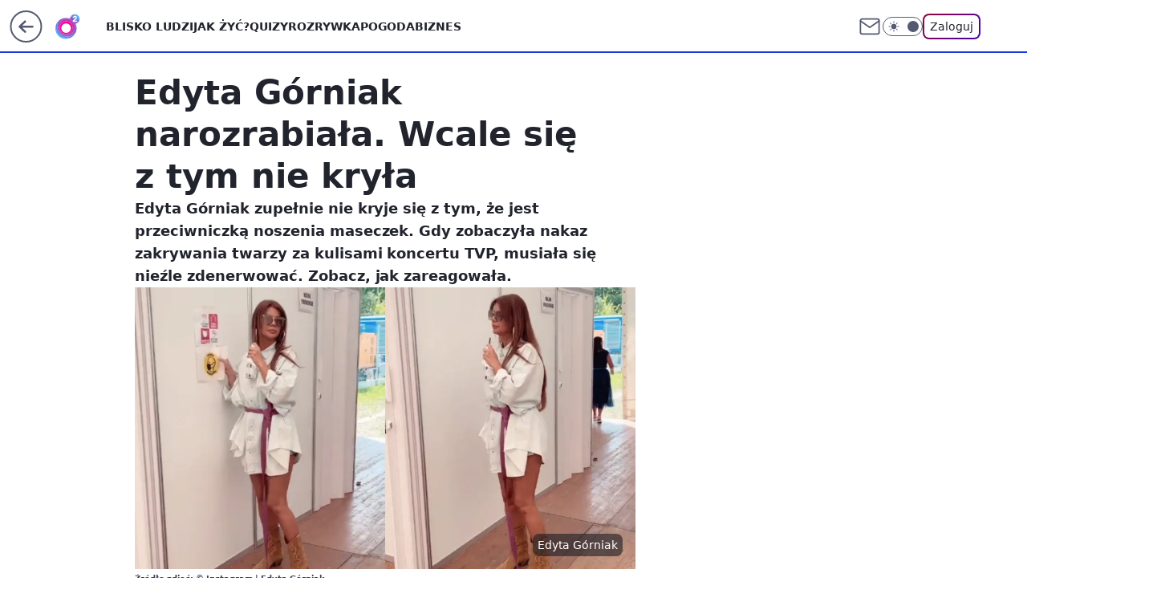

--- FILE ---
content_type: application/javascript
request_url: https://rek.www.wp.pl/gaf.js?rv=2&sn=o2_o2_pl&pvid=68ed822241213f650be5&rekids=236060&phtml=www.o2.pl%2Fplotki%2Fedyta-gorniak-narozrabiala-wcale-sie-z-tym-nie-kryla-6675274936130208a&abtest=adtech%7CPRGM-1047%7CA%3Badtech%7CPU-335%7CA%3Badtech%7CPRG-3468%7CB%3Badtech%7CPRGM-1036%7CD%3Badtech%7CFP-76%7CA%3Badtech%7CPRGM-1356%7CA%3Badtech%7CPRGM-1419%7CC%3Badtech%7CPRGM-1589%7CA%3Badtech%7CPRGM-1576%7CC%3Badtech%7CPRGM-1443%7CA%3Badtech%7CPRGM-1587%7CD%3Badtech%7CPRGM-1615%7CA%3Badtech%7CPRGM-1215%7CC&PWA_adbd=0&darkmode=0&highLayout=0&layout=wide&navType=navigate&cdl=0&ctype=article&ciab=IAB1-2%2CIAB-v3-432&cid=6675274936130208&csystem=ncr&cdate=2021-08-23&REKtagi=edyta_gorniak%3Bkoronawirus%3Bwakacyjna_trasa_dwojki%3Bplotki&vw=1280&vh=720&p1=0&spin=pt74z20i&bcv=2
body_size: 6527
content:
pt74z20i({"spin":"pt74z20i","bunch":236060,"context":{"dsa":false,"minor":false,"bidRequestId":"e4b5768c-57f1-472c-b1a8-26e6383b877e","maConfig":{"timestamp":"2026-01-20T08:15:08.178Z"},"dfpConfig":{"timestamp":"2026-01-20T10:42:02.482Z"},"sda":[],"targeting":{"client":{},"server":{},"query":{"PWA_adbd":"0","REKtagi":"edyta_gorniak;koronawirus;wakacyjna_trasa_dwojki;plotki","abtest":"adtech|PRGM-1047|A;adtech|PU-335|A;adtech|PRG-3468|B;adtech|PRGM-1036|D;adtech|FP-76|A;adtech|PRGM-1356|A;adtech|PRGM-1419|C;adtech|PRGM-1589|A;adtech|PRGM-1576|C;adtech|PRGM-1443|A;adtech|PRGM-1587|D;adtech|PRGM-1615|A;adtech|PRGM-1215|C","bcv":"2","cdate":"2021-08-23","cdl":"0","ciab":"IAB1-2,IAB-v3-432","cid":"6675274936130208","csystem":"ncr","ctype":"article","darkmode":"0","highLayout":"0","layout":"wide","navType":"navigate","p1":"0","phtml":"www.o2.pl/plotki/edyta-gorniak-narozrabiala-wcale-sie-z-tym-nie-kryla-6675274936130208a","pvid":"68ed822241213f650be5","rekids":"236060","rv":"2","sn":"o2_o2_pl","spin":"pt74z20i","vh":"720","vw":"1280"}},"directOnly":0,"geo":{"country":"840","region":"","city":""},"statid":"","mlId":"","rshsd":"0","isRobot":false,"curr":{"EUR":4.2271,"USD":3.6118,"CHF":4.5553,"GBP":4.8434},"rv":"2","status":{"advf":2,"ma":2,"ma_ads-bidder":2,"ma_cpv-bidder":2,"ma_high-cpm-bidder":2}},"slots":{"10":{"delivered":"","campaign":null,"dfpConfig":null},"11":{"delivered":"1","campaign":null,"dfpConfig":{"placement":"/89844762/Desktop_O2.pl_x11_art","roshash":"ADLO","ceil":100,"sizes":[[620,280],[336,280],[300,250]],"namedSizes":["fluid"],"div":"div-gpt-ad-x11-art","targeting":{"DFPHASH":"ADLO","emptygaf":"0"},"gfp":"ADLO"}},"12":{"delivered":"1","campaign":null,"dfpConfig":{"placement":"/89844762/Desktop_O2.pl_x12_art","roshash":"ADLO","ceil":100,"sizes":[[620,280],[336,280],[300,250]],"namedSizes":["fluid"],"div":"div-gpt-ad-x12-art","targeting":{"DFPHASH":"ADLO","emptygaf":"0"},"gfp":"ADLO"}},"13":{"delivered":"1","campaign":null,"dfpConfig":{"placement":"/89844762/Desktop_O2.pl_x13_art","roshash":"ADLO","ceil":100,"sizes":[[620,280],[336,280],[300,250]],"namedSizes":["fluid"],"div":"div-gpt-ad-x13-art","targeting":{"DFPHASH":"ADLO","emptygaf":"0"},"gfp":"ADLO"}},"14":{"delivered":"1","campaign":null,"dfpConfig":{"placement":"/89844762/Desktop_O2.pl_x14_art","roshash":"ADLO","ceil":100,"sizes":[[620,280],[336,280],[300,250]],"namedSizes":["fluid"],"div":"div-gpt-ad-x14-art","targeting":{"DFPHASH":"ADLO","emptygaf":"0"},"gfp":"ADLO"}},"15":{"delivered":"1","campaign":null,"dfpConfig":{"placement":"/89844762/Desktop_O2.pl_x15_art","roshash":"ADLO","ceil":100,"sizes":[[728,90],[970,300],[950,90],[980,120],[980,90],[970,150],[970,90],[970,250],[930,180],[950,200],[750,100],[970,66],[750,200],[960,90],[970,100],[750,300],[970,200],[950,300]],"namedSizes":["fluid"],"div":"div-gpt-ad-x15-art","targeting":{"DFPHASH":"ADLO","emptygaf":"0"},"gfp":"ADLO"}},"2":{"delivered":"1","campaign":{"id":"187181","capping":"PWAck=27120439\u0026PWAclt=2400\u0026tpl=1","adm":{"bunch":"236060","creations":[{"cbConfig":{"blur":false,"bottomBar":false,"fullPage":false,"message":"Przekierowanie za {{time}} sekund{{y}}","timeout":15000},"height":600,"pixels":["//ad.doubleclick.net/ddm/trackimp/N2237290.276442WIRTUALNAPOLSKA/B34325639.436520737;dc_trk_aid=629576474;dc_trk_cid=242815486;ord=1769036902;dc_lat=;dc_rdid=;tag_for_child_directed_treatment=;tfua=;gdpr=${GDPR};gdpr_consent=${GDPR_CONSENT_755};ltd=${LIMITED_ADS};dc_tdv=1?"],"showLabel":false,"src":"https://mamc.wpcdn.pl/187181/1766152229080/1200x600/1200x600/index.html","trackers":{"click":[""],"cview":["//ma.wp.pl/ma.gif?clid=2756484462c54389dac6407e48e5709b\u0026SN=o2_o2_pl\u0026pvid=68ed822241213f650be5\u0026action=cvimp\u0026pg=www.o2.pl\u0026par=ssp%3Dwp.pl%26inver%3D2%26domain%3Dwww.o2.pl%26sn%3Do2_o2_pl%26bidderID%3D11%26utility%3Dzv_yG6Vpov7Qyy71fhJsOSeRrNaK2SVpjn1-_jOHq9Z1xo2zwrjJJ4x4Qpq2DRRY%26medium%3Ddisplay%26conversionValue%3D0%26seatFee%3DTor_HuuQCgNJU9Zs4q0uJbAoGqcRgjaBu66DOBbAp4I%26geo%3D840%253B%253B%26test%3D0%26emission%3D3041538%26iabPageCategories%3D%26rekid%3D236060%26slotID%3D002%26billing%3Dcpv%26client_id%3D41129%26is_adblock%3D0%26bidTimestamp%3D1769036902%26bidReqID%3De4b5768c-57f1-472c-b1a8-26e6383b877e%26userID%3D__UNKNOWN_TELL_US__%26slotSizeWxH%3D1200x600%26tpID%3D1396237%26source%3DTG%26editedTimestamp%3D1766403780%26partnerID%3D%26device%3DPERSONAL_COMPUTER%26publisherID%3D308%26ip%3DenucTOYyUmA2-vHpIpymvc9GZOW2zJi8dSGigjv2tEU%26pricingModel%3DoqA77mJjtuphwKEZzmbf0gNS81my3w-exm2M5REkMpU%26hBidPrice%3DADGLPSV%26hBudgetRate%3DADGLPSV%26contentID%3D6675274936130208%26creationID%3D1460301%26seatID%3D2756484462c54389dac6407e48e5709b%26org_id%3D25%26order%3D264857%26iabSiteCategories%3D%26ttl%3D1769123302%26is_robot%3D0%26pvid%3D68ed822241213f650be5%26platform%3D8%26targetDomain%3Dshell.pl%26cur%3DPLN%26workfID%3D187181%26isDev%3Dfalse"],"impression":["//ma.wp.pl/ma.gif?clid=2756484462c54389dac6407e48e5709b\u0026SN=o2_o2_pl\u0026pvid=68ed822241213f650be5\u0026action=delivery\u0026pg=www.o2.pl\u0026par=bidTimestamp%3D1769036902%26bidReqID%3De4b5768c-57f1-472c-b1a8-26e6383b877e%26userID%3D__UNKNOWN_TELL_US__%26slotSizeWxH%3D1200x600%26tpID%3D1396237%26source%3DTG%26editedTimestamp%3D1766403780%26partnerID%3D%26device%3DPERSONAL_COMPUTER%26publisherID%3D308%26ip%3DenucTOYyUmA2-vHpIpymvc9GZOW2zJi8dSGigjv2tEU%26pricingModel%3DoqA77mJjtuphwKEZzmbf0gNS81my3w-exm2M5REkMpU%26hBidPrice%3DADGLPSV%26hBudgetRate%3DADGLPSV%26contentID%3D6675274936130208%26creationID%3D1460301%26seatID%3D2756484462c54389dac6407e48e5709b%26org_id%3D25%26order%3D264857%26iabSiteCategories%3D%26ttl%3D1769123302%26is_robot%3D0%26pvid%3D68ed822241213f650be5%26platform%3D8%26targetDomain%3Dshell.pl%26cur%3DPLN%26workfID%3D187181%26isDev%3Dfalse%26ssp%3Dwp.pl%26inver%3D2%26domain%3Dwww.o2.pl%26sn%3Do2_o2_pl%26bidderID%3D11%26utility%3Dzv_yG6Vpov7Qyy71fhJsOSeRrNaK2SVpjn1-_jOHq9Z1xo2zwrjJJ4x4Qpq2DRRY%26medium%3Ddisplay%26conversionValue%3D0%26seatFee%3DTor_HuuQCgNJU9Zs4q0uJbAoGqcRgjaBu66DOBbAp4I%26geo%3D840%253B%253B%26test%3D0%26emission%3D3041538%26iabPageCategories%3D%26rekid%3D236060%26slotID%3D002%26billing%3Dcpv%26client_id%3D41129%26is_adblock%3D0"],"view":["//ma.wp.pl/ma.gif?clid=2756484462c54389dac6407e48e5709b\u0026SN=o2_o2_pl\u0026pvid=68ed822241213f650be5\u0026action=view\u0026pg=www.o2.pl\u0026par=bidReqID%3De4b5768c-57f1-472c-b1a8-26e6383b877e%26userID%3D__UNKNOWN_TELL_US__%26slotSizeWxH%3D1200x600%26tpID%3D1396237%26source%3DTG%26editedTimestamp%3D1766403780%26partnerID%3D%26device%3DPERSONAL_COMPUTER%26publisherID%3D308%26ip%3DenucTOYyUmA2-vHpIpymvc9GZOW2zJi8dSGigjv2tEU%26pricingModel%3DoqA77mJjtuphwKEZzmbf0gNS81my3w-exm2M5REkMpU%26hBidPrice%3DADGLPSV%26hBudgetRate%3DADGLPSV%26contentID%3D6675274936130208%26creationID%3D1460301%26seatID%3D2756484462c54389dac6407e48e5709b%26org_id%3D25%26order%3D264857%26iabSiteCategories%3D%26ttl%3D1769123302%26is_robot%3D0%26pvid%3D68ed822241213f650be5%26platform%3D8%26targetDomain%3Dshell.pl%26cur%3DPLN%26workfID%3D187181%26isDev%3Dfalse%26ssp%3Dwp.pl%26inver%3D2%26domain%3Dwww.o2.pl%26sn%3Do2_o2_pl%26bidderID%3D11%26utility%3Dzv_yG6Vpov7Qyy71fhJsOSeRrNaK2SVpjn1-_jOHq9Z1xo2zwrjJJ4x4Qpq2DRRY%26medium%3Ddisplay%26conversionValue%3D0%26seatFee%3DTor_HuuQCgNJU9Zs4q0uJbAoGqcRgjaBu66DOBbAp4I%26geo%3D840%253B%253B%26test%3D0%26emission%3D3041538%26iabPageCategories%3D%26rekid%3D236060%26slotID%3D002%26billing%3Dcpv%26client_id%3D41129%26is_adblock%3D0%26bidTimestamp%3D1769036902"]},"transparentPlaceholder":false,"type":"iframe","url":"https://ad.doubleclick.net/ddm/trackclk/N2237290.276442WIRTUALNAPOLSKA/B34325639.436520737;dc_trk_aid=629576474;dc_trk_cid=242815486;dc_lat=;dc_rdid=;tag_for_child_directed_treatment=;tfua=;gdpr=${GDPR};gdpr_consent=${GDPR_CONSENT_755};ltd=${LIMITED_ADS};dc_tdv=1","width":1200}],"redir":"https://ma.wp.pl/redirma?SN=o2_o2_pl\u0026pvid=68ed822241213f650be5\u0026par=bidderID%3D11%26seatFee%3DTor_HuuQCgNJU9Zs4q0uJbAoGqcRgjaBu66DOBbAp4I%26emission%3D3041538%26bidReqID%3De4b5768c-57f1-472c-b1a8-26e6383b877e%26seatID%3D2756484462c54389dac6407e48e5709b%26pvid%3D68ed822241213f650be5%26cur%3DPLN%26conversionValue%3D0%26contentID%3D6675274936130208%26publisherID%3D308%26hBidPrice%3DADGLPSV%26workfID%3D187181%26medium%3Ddisplay%26tpID%3D1396237%26creationID%3D1460301%26order%3D264857%26ttl%3D1769123302%26is_robot%3D0%26platform%3D8%26targetDomain%3Dshell.pl%26geo%3D840%253B%253B%26userID%3D__UNKNOWN_TELL_US__%26isDev%3Dfalse%26domain%3Dwww.o2.pl%26slotID%3D002%26client_id%3D41129%26slotSizeWxH%3D1200x600%26partnerID%3D%26iabSiteCategories%3D%26iabPageCategories%3D%26billing%3Dcpv%26bidTimestamp%3D1769036902%26source%3DTG%26test%3D0%26rekid%3D236060%26is_adblock%3D0%26pricingModel%3DoqA77mJjtuphwKEZzmbf0gNS81my3w-exm2M5REkMpU%26org_id%3D25%26inver%3D2%26sn%3Do2_o2_pl%26utility%3Dzv_yG6Vpov7Qyy71fhJsOSeRrNaK2SVpjn1-_jOHq9Z1xo2zwrjJJ4x4Qpq2DRRY%26editedTimestamp%3D1766403780%26device%3DPERSONAL_COMPUTER%26ip%3DenucTOYyUmA2-vHpIpymvc9GZOW2zJi8dSGigjv2tEU%26hBudgetRate%3DADGLPSV%26ssp%3Dwp.pl\u0026url=","slot":"2"},"creative":{"Id":"1460301","provider":"ma_cpv-bidder","roshash":"CGJM","height":600,"width":1200,"touchpointId":"1396237","source":{"bidder":"cpv-bidder"}},"sellingModel":{"model":"CPM_INT"}},"dfpConfig":{"placement":"/89844762/Desktop_O2.pl_x02","roshash":"CGJM","ceil":100,"sizes":[[970,300],[970,600],[750,300],[950,300],[980,600],[1920,870],[1200,600],[750,400],[960,640]],"namedSizes":["fluid"],"div":"div-gpt-ad-x02","targeting":{"DFPHASH":"CGJM","emptygaf":"0"},"gfp":"BJMP"}},"25":{"delivered":"1","campaign":null,"dfpConfig":{"placement":"/89844762/Desktop_O2.pl_x25_art","roshash":"ADLO","ceil":100,"sizes":[[620,280],[336,280],[300,250]],"namedSizes":["fluid"],"div":"div-gpt-ad-x25-art","targeting":{"DFPHASH":"ADLO","emptygaf":"0"},"gfp":"ADLO"}},"27":{"delivered":"1","campaign":null,"dfpConfig":{"placement":"/89844762/Desktop_O2.pl_x27_art","roshash":"ADLO","ceil":100,"sizes":[[160,600],[120,600]],"namedSizes":["fluid"],"div":"div-gpt-ad-x27-art","targeting":{"DFPHASH":"ADLO","emptygaf":"0"},"gfp":"ADLO"}},"3":{"delivered":"1","campaign":null,"dfpConfig":{"placement":"/89844762/Desktop_O2.pl_x03_art","roshash":"ADLO","ceil":100,"sizes":[[728,90],[970,300],[950,90],[980,120],[980,90],[970,150],[970,90],[970,250],[930,180],[950,200],[750,100],[970,66],[750,200],[960,90],[970,100],[750,300],[970,200],[950,300]],"namedSizes":["fluid"],"div":"div-gpt-ad-x03-art","targeting":{"DFPHASH":"ADLO","emptygaf":"0"},"gfp":"ADLO"}},"32":{"delivered":"1","campaign":null,"dfpConfig":{"placement":"/89844762/Desktop_O2.pl_x32_art","roshash":"ADLO","ceil":100,"sizes":[[620,280],[336,280],[300,250]],"namedSizes":["fluid"],"div":"div-gpt-ad-x32-art","targeting":{"DFPHASH":"ADLO","emptygaf":"0"},"gfp":"ADLO"}},"33":{"delivered":"1","campaign":null,"dfpConfig":{"placement":"/89844762/Desktop_O2.pl_x33_art","roshash":"ADLO","ceil":100,"sizes":[[620,280],[336,280],[300,250]],"namedSizes":["fluid"],"div":"div-gpt-ad-x33-art","targeting":{"DFPHASH":"ADLO","emptygaf":"0"},"gfp":"ADLO"}},"35":{"delivered":"1","campaign":null,"dfpConfig":{"placement":"/89844762/Desktop_O2.pl_x35_art","roshash":"ADLO","ceil":100,"sizes":[[300,600],[300,250]],"namedSizes":["fluid"],"div":"div-gpt-ad-x35-art","targeting":{"DFPHASH":"ADLO","emptygaf":"0"},"gfp":"ADLO"}},"36":{"lazy":1,"delivered":"1","campaign":{"id":"188982","capping":"PWAck=27120769\u0026PWAclt=720","adm":{"bunch":"236060","creations":[{"mod":"surveyNative","modConfig":{"accentColorAsPrimary":false,"border":"1px solid grey","footnote":"Wyniki ankiet pomagają nam ulepszać nasze produkty i produkty naszych Zaufanych Partnerów. Administratorem danych jest Wirtualna Polska Media S.A. Szczegółowe informacje na temat przetwarzania danych osobowych opisane są w \u003ca target=\"_blank\" href=\"https://holding.wp.pl/poufnosc\"\u003epolityce prywatności\u003c/a\u003e.","insideSlot":true,"maxWidth":300,"pages":[{"accentColorAsPrimary":false,"questions":[{"answers":[{"answerID":"yes","isOpen":false,"text":"tak"},{"answerID":"no","isOpen":false,"text":"nie"},{"answerID":"dontKnow","isOpen":false,"text":"nie wiem"}],"answersHorizontal":false,"confirmation":false,"questionID":"didYouSeeMailAd","required":true,"text":"Czy widziałeś(-aś) ostatnio reklamę Poczty WP?","type":"radio"}],"topImage":"https://pocztanh.wpcdn.pl/pocztanh/login/7.30.0/svg/wp/poczta-logo.svg"}],"popup":{"blendVisible":false,"position":"br"},"summary":[{"key":"Title","value":"Dziękujemy za odpowiedź!"},{"key":"Paragraph","value":"Twoja opinia jest dla nas ważna."}]},"showLabel":true,"trackers":{"click":[""],"cview":["//ma.wp.pl/ma.gif?clid=0d75fec0bdabe60e0af571ed047f75a2\u0026SN=o2_o2_pl\u0026pvid=68ed822241213f650be5\u0026action=cvimp\u0026pg=www.o2.pl\u0026par=partnerID%3D%26conversionValue%3D0%26bidReqID%3De4b5768c-57f1-472c-b1a8-26e6383b877e%26org_id%3D25%26source%3DTG%26iabPageCategories%3D%26bidderID%3D11%26userID%3D__UNKNOWN_TELL_US__%26publisherID%3D308%26targetDomain%3Dwp.pl%26cur%3DPLN%26billing%3Dcpv%26hBidPrice%3DADGJMPS%26platform%3D8%26workfID%3D188982%26pricingModel%3DFNkwaCsALLrgl11GAX7QFy0Q7GRI36NErejwvDUvrzc%26pvid%3D68ed822241213f650be5%26geo%3D840%253B%253B%26hBudgetRate%3DADGJMPS%26isDev%3Dfalse%26device%3DPERSONAL_COMPUTER%26inver%3D2%26slotID%3D036%26slotSizeWxH%3D-1x-1%26test%3D0%26seatFee%3DZz0Yk3Ox2SUusXOVrIEVLH3y50zaGj7VQzZvzqkRF1I%26seatID%3D0d75fec0bdabe60e0af571ed047f75a2%26emission%3D3046324%26rekid%3D236060%26domain%3Dwww.o2.pl%26editedTimestamp%3D1769007383%26ttl%3D1769123302%26sn%3Do2_o2_pl%26contentID%3D6675274936130208%26utility%3Dnma0bQRyB-TMYeG1d9zMKQy3dITRdnkScA_KebWgbZfpu70JC0UWskf-s-ciMiJC%26medium%3Ddisplay%26ssp%3Dwp.pl%26creationID%3D1477210%26client_id%3D38851%26order%3D202648%26iabSiteCategories%3D%26is_adblock%3D0%26ip%3DmWk_9iCI4CluUgOFFVfJuRyArw_wL2yLGNRuSZ97Rao%26tpID%3D1405936%26is_robot%3D0%26bidTimestamp%3D1769036902"],"impression":["//ma.wp.pl/ma.gif?clid=0d75fec0bdabe60e0af571ed047f75a2\u0026SN=o2_o2_pl\u0026pvid=68ed822241213f650be5\u0026action=delivery\u0026pg=www.o2.pl\u0026par=cur%3DPLN%26billing%3Dcpv%26hBidPrice%3DADGJMPS%26platform%3D8%26workfID%3D188982%26pricingModel%3DFNkwaCsALLrgl11GAX7QFy0Q7GRI36NErejwvDUvrzc%26pvid%3D68ed822241213f650be5%26geo%3D840%253B%253B%26hBudgetRate%3DADGJMPS%26isDev%3Dfalse%26device%3DPERSONAL_COMPUTER%26inver%3D2%26slotID%3D036%26slotSizeWxH%3D-1x-1%26test%3D0%26seatFee%3DZz0Yk3Ox2SUusXOVrIEVLH3y50zaGj7VQzZvzqkRF1I%26seatID%3D0d75fec0bdabe60e0af571ed047f75a2%26emission%3D3046324%26rekid%3D236060%26domain%3Dwww.o2.pl%26editedTimestamp%3D1769007383%26ttl%3D1769123302%26sn%3Do2_o2_pl%26contentID%3D6675274936130208%26utility%3Dnma0bQRyB-TMYeG1d9zMKQy3dITRdnkScA_KebWgbZfpu70JC0UWskf-s-ciMiJC%26medium%3Ddisplay%26ssp%3Dwp.pl%26creationID%3D1477210%26client_id%3D38851%26order%3D202648%26iabSiteCategories%3D%26is_adblock%3D0%26ip%3DmWk_9iCI4CluUgOFFVfJuRyArw_wL2yLGNRuSZ97Rao%26tpID%3D1405936%26is_robot%3D0%26bidTimestamp%3D1769036902%26partnerID%3D%26conversionValue%3D0%26bidReqID%3De4b5768c-57f1-472c-b1a8-26e6383b877e%26org_id%3D25%26source%3DTG%26iabPageCategories%3D%26bidderID%3D11%26userID%3D__UNKNOWN_TELL_US__%26publisherID%3D308%26targetDomain%3Dwp.pl"],"view":["//ma.wp.pl/ma.gif?clid=0d75fec0bdabe60e0af571ed047f75a2\u0026SN=o2_o2_pl\u0026pvid=68ed822241213f650be5\u0026action=view\u0026pg=www.o2.pl\u0026par=iabPageCategories%3D%26bidderID%3D11%26userID%3D__UNKNOWN_TELL_US__%26publisherID%3D308%26targetDomain%3Dwp.pl%26cur%3DPLN%26billing%3Dcpv%26hBidPrice%3DADGJMPS%26platform%3D8%26workfID%3D188982%26pricingModel%3DFNkwaCsALLrgl11GAX7QFy0Q7GRI36NErejwvDUvrzc%26pvid%3D68ed822241213f650be5%26geo%3D840%253B%253B%26hBudgetRate%3DADGJMPS%26isDev%3Dfalse%26device%3DPERSONAL_COMPUTER%26inver%3D2%26slotID%3D036%26slotSizeWxH%3D-1x-1%26test%3D0%26seatFee%3DZz0Yk3Ox2SUusXOVrIEVLH3y50zaGj7VQzZvzqkRF1I%26seatID%3D0d75fec0bdabe60e0af571ed047f75a2%26emission%3D3046324%26rekid%3D236060%26domain%3Dwww.o2.pl%26editedTimestamp%3D1769007383%26ttl%3D1769123302%26sn%3Do2_o2_pl%26contentID%3D6675274936130208%26utility%3Dnma0bQRyB-TMYeG1d9zMKQy3dITRdnkScA_KebWgbZfpu70JC0UWskf-s-ciMiJC%26medium%3Ddisplay%26ssp%3Dwp.pl%26creationID%3D1477210%26client_id%3D38851%26order%3D202648%26iabSiteCategories%3D%26is_adblock%3D0%26ip%3DmWk_9iCI4CluUgOFFVfJuRyArw_wL2yLGNRuSZ97Rao%26tpID%3D1405936%26is_robot%3D0%26bidTimestamp%3D1769036902%26partnerID%3D%26conversionValue%3D0%26bidReqID%3De4b5768c-57f1-472c-b1a8-26e6383b877e%26org_id%3D25%26source%3DTG"]},"type":"mod"}],"redir":"https://ma.wp.pl/redirma?SN=o2_o2_pl\u0026pvid=68ed822241213f650be5\u0026par=isDev%3Dfalse%26seatFee%3DZz0Yk3Ox2SUusXOVrIEVLH3y50zaGj7VQzZvzqkRF1I%26seatID%3D0d75fec0bdabe60e0af571ed047f75a2%26emission%3D3046324%26utility%3Dnma0bQRyB-TMYeG1d9zMKQy3dITRdnkScA_KebWgbZfpu70JC0UWskf-s-ciMiJC%26pricingModel%3DFNkwaCsALLrgl11GAX7QFy0Q7GRI36NErejwvDUvrzc%26geo%3D840%253B%253B%26test%3D0%26ttl%3D1769123302%26contentID%3D6675274936130208%26client_id%3D38851%26is_adblock%3D0%26is_robot%3D0%26rekid%3D236060%26domain%3Dwww.o2.pl%26medium%3Ddisplay%26ssp%3Dwp.pl%26partnerID%3D%26userID%3D__UNKNOWN_TELL_US__%26iabSiteCategories%3D%26org_id%3D25%26iabPageCategories%3D%26bidderID%3D11%26targetDomain%3Dwp.pl%26billing%3Dcpv%26hBidPrice%3DADGJMPS%26workfID%3D188982%26sn%3Do2_o2_pl%26ip%3DmWk_9iCI4CluUgOFFVfJuRyArw_wL2yLGNRuSZ97Rao%26conversionValue%3D0%26hBudgetRate%3DADGJMPS%26device%3DPERSONAL_COMPUTER%26tpID%3D1405936%26bidReqID%3De4b5768c-57f1-472c-b1a8-26e6383b877e%26source%3DTG%26inver%3D2%26creationID%3D1477210%26editedTimestamp%3D1769007383%26cur%3DPLN%26platform%3D8%26slotID%3D036%26slotSizeWxH%3D-1x-1%26order%3D202648%26bidTimestamp%3D1769036902%26publisherID%3D308%26pvid%3D68ed822241213f650be5\u0026url=","slot":"36"},"creative":{"Id":"1477210","provider":"ma_cpv-bidder","roshash":"ADGJ","height":-1,"width":-1,"touchpointId":"1405936","source":{"bidder":"cpv-bidder"}},"sellingModel":{"model":"CPV_INT"}},"dfpConfig":{"placement":"/89844762/Desktop_O2.pl_x36_art","roshash":"ADLO","ceil":100,"sizes":[[300,600],[300,250]],"namedSizes":["fluid"],"div":"div-gpt-ad-x36-art","targeting":{"DFPHASH":"ADLO","emptygaf":"0"},"gfp":"ADLO"}},"37":{"delivered":"1","campaign":null,"dfpConfig":{"placement":"/89844762/Desktop_O2.pl_x37_art","roshash":"ADLO","ceil":100,"sizes":[[300,600],[300,250]],"namedSizes":["fluid"],"div":"div-gpt-ad-x37-art","targeting":{"DFPHASH":"ADLO","emptygaf":"0"},"gfp":"ADLO"}},"40":{"delivered":"1","campaign":null,"dfpConfig":{"placement":"/89844762/Desktop_O2.pl_x40","roshash":"AFIL","ceil":100,"sizes":[[300,250]],"namedSizes":["fluid"],"div":"div-gpt-ad-x40","targeting":{"DFPHASH":"AFIL","emptygaf":"0"},"gfp":"AFIL"}},"5":{"delivered":"1","campaign":null,"dfpConfig":{"placement":"/89844762/Desktop_O2.pl_x05_art","roshash":"ADLO","ceil":100,"sizes":[[620,280],[336,280],[300,250]],"namedSizes":["fluid"],"div":"div-gpt-ad-x05-art","targeting":{"DFPHASH":"ADLO","emptygaf":"0"},"gfp":"ADLO"}},"50":{"delivered":"1","campaign":null,"dfpConfig":{"placement":"/89844762/Desktop_O2.pl_x50_art","roshash":"ADLO","ceil":100,"sizes":[[728,90],[970,300],[950,90],[980,120],[980,90],[970,150],[970,90],[970,250],[930,180],[950,200],[750,100],[970,66],[750,200],[960,90],[970,100],[750,300],[970,200],[950,300]],"namedSizes":["fluid"],"div":"div-gpt-ad-x50-art","targeting":{"DFPHASH":"ADLO","emptygaf":"0"},"gfp":"ADLO"}},"52":{"delivered":"1","campaign":null,"dfpConfig":{"placement":"/89844762/Desktop_O2.pl_x52_art","roshash":"ADLO","ceil":100,"sizes":[[300,250]],"namedSizes":["fluid"],"div":"div-gpt-ad-x52-art","targeting":{"DFPHASH":"ADLO","emptygaf":"0"},"gfp":"ADLO"}},"529":{"delivered":"1","campaign":null,"dfpConfig":{"placement":"/89844762/Desktop_O2.pl_x529","roshash":"ADLO","ceil":100,"sizes":[[300,250]],"namedSizes":["fluid"],"div":"div-gpt-ad-x529","targeting":{"DFPHASH":"ADLO","emptygaf":"0"},"gfp":"ADLO"}},"53":{"delivered":"1","campaign":null,"dfpConfig":{"placement":"/89844762/Desktop_O2.pl_x53_art","roshash":"ADLO","ceil":100,"sizes":[[728,90],[970,300],[950,90],[980,120],[980,90],[970,150],[970,600],[970,90],[970,250],[930,180],[950,200],[750,100],[970,66],[750,200],[960,90],[970,100],[750,300],[970,200],[940,600]],"namedSizes":["fluid"],"div":"div-gpt-ad-x53-art","targeting":{"DFPHASH":"ADLO","emptygaf":"0"},"gfp":"ADLO"}},"531":{"delivered":"1","campaign":null,"dfpConfig":{"placement":"/89844762/Desktop_O2.pl_x531","roshash":"ADLO","ceil":100,"sizes":[[300,250]],"namedSizes":["fluid"],"div":"div-gpt-ad-x531","targeting":{"DFPHASH":"ADLO","emptygaf":"0"},"gfp":"ADLO"}},"541":{"delivered":"1","campaign":null,"dfpConfig":{"placement":"/89844762/Desktop_O2.pl_x541_art","roshash":"ADLO","ceil":100,"sizes":[[300,600],[300,250]],"namedSizes":["fluid"],"div":"div-gpt-ad-x541-art","targeting":{"DFPHASH":"ADLO","emptygaf":"0"},"gfp":"ADLO"}},"59":{"delivered":"1","campaign":null,"dfpConfig":{"placement":"/89844762/Desktop_O2.pl_x59_art","roshash":"ADLO","ceil":100,"sizes":[[300,600],[300,250]],"namedSizes":["fluid"],"div":"div-gpt-ad-x59-art","targeting":{"DFPHASH":"ADLO","emptygaf":"0"},"gfp":"ADLO"}},"6":{"delivered":"","campaign":null,"dfpConfig":null},"61":{"delivered":"1","campaign":null,"dfpConfig":{"placement":"/89844762/Desktop_O2.pl_x61_art","roshash":"ADLO","ceil":100,"sizes":[[620,280],[336,280],[300,250]],"namedSizes":["fluid"],"div":"div-gpt-ad-x61-art","targeting":{"DFPHASH":"ADLO","emptygaf":"0"},"gfp":"ADLO"}},"62":{"delivered":"","campaign":null,"dfpConfig":null},"63":{"delivered":"","campaign":null,"dfpConfig":null},"67":{"delivered":"1","campaign":null,"dfpConfig":{"placement":"/89844762/Desktop_O2.pl_x67_art","roshash":"ADJM","ceil":100,"sizes":[[300,50]],"namedSizes":["fluid"],"div":"div-gpt-ad-x67-art","targeting":{"DFPHASH":"ADJM","emptygaf":"0"},"gfp":"ADJM"}},"70":{"lazy":1,"delivered":"1","campaign":{"id":"188194","adm":{"bunch":"236060","creations":[{"height":300,"showLabel":true,"src":"https://mamc.wpcdn.pl/188194/1767968863816/autopromo_750x300.jpeg","trackers":{"click":[""],"cview":["//ma.wp.pl/ma.gif?clid=36d4f1d950aab392a9c26b186b340e10\u0026SN=o2_o2_pl\u0026pvid=68ed822241213f650be5\u0026action=cvimp\u0026pg=www.o2.pl\u0026par=medium%3Ddisplay%26slotID%3D070%26targetDomain%3Dwp.pl%26seatID%3D36d4f1d950aab392a9c26b186b340e10%26editedTimestamp%3D1767969656%26hBidPrice%3DADGJMPS%26platform%3D8%26publisherID%3D308%26org_id%3D25%26is_robot%3D0%26isDev%3Dfalse%26utility%3Dm58cJo5uArv-CKOWsbNNqeIihnmKjkVcOOSNMw-KZdfT_iPr469bVyu-Tzg-8cne%26bidReqID%3De4b5768c-57f1-472c-b1a8-26e6383b877e%26device%3DPERSONAL_COMPUTER%26workfID%3D188194%26tpID%3D1402313%26emission%3D3044175%26iabSiteCategories%3D%26is_adblock%3D0%26userID%3D__UNKNOWN_TELL_US__%26slotSizeWxH%3D750x300%26billing%3Dcpv%26iabPageCategories%3D%26hBudgetRate%3DADGJMPS%26partnerID%3D%26contentID%3D6675274936130208%26conversionValue%3D0%26ssp%3Dwp.pl%26inver%3D2%26test%3D0%26client_id%3D43444%26order%3D265827%26geo%3D840%253B%253B%26bidTimestamp%3D1769036902%26seatFee%3DDnxlGCIxH7Do90RtjV2z7hh8FyOos2RxtiClLJs_x1s%26source%3DTG%26pricingModel%3Dv9HSARRu_197VLT0a-AU9cDuqXwpxO4BybKUH1WAm94%26bidderID%3D11%26rekid%3D236060%26ip%3DC5H7WiCXq9uWTNyTmaC4MmZWTJMTMjmk0hdULuJSZTU%26creationID%3D1469534%26cur%3DPLN%26sn%3Do2_o2_pl%26domain%3Dwww.o2.pl%26ttl%3D1769123302%26pvid%3D68ed822241213f650be5"],"impression":["//ma.wp.pl/ma.gif?clid=36d4f1d950aab392a9c26b186b340e10\u0026SN=o2_o2_pl\u0026pvid=68ed822241213f650be5\u0026action=delivery\u0026pg=www.o2.pl\u0026par=isDev%3Dfalse%26utility%3Dm58cJo5uArv-CKOWsbNNqeIihnmKjkVcOOSNMw-KZdfT_iPr469bVyu-Tzg-8cne%26bidReqID%3De4b5768c-57f1-472c-b1a8-26e6383b877e%26device%3DPERSONAL_COMPUTER%26workfID%3D188194%26tpID%3D1402313%26emission%3D3044175%26iabSiteCategories%3D%26is_adblock%3D0%26userID%3D__UNKNOWN_TELL_US__%26slotSizeWxH%3D750x300%26billing%3Dcpv%26iabPageCategories%3D%26hBudgetRate%3DADGJMPS%26partnerID%3D%26contentID%3D6675274936130208%26conversionValue%3D0%26ssp%3Dwp.pl%26inver%3D2%26test%3D0%26client_id%3D43444%26order%3D265827%26geo%3D840%253B%253B%26bidTimestamp%3D1769036902%26seatFee%3DDnxlGCIxH7Do90RtjV2z7hh8FyOos2RxtiClLJs_x1s%26source%3DTG%26pricingModel%3Dv9HSARRu_197VLT0a-AU9cDuqXwpxO4BybKUH1WAm94%26bidderID%3D11%26rekid%3D236060%26ip%3DC5H7WiCXq9uWTNyTmaC4MmZWTJMTMjmk0hdULuJSZTU%26creationID%3D1469534%26cur%3DPLN%26sn%3Do2_o2_pl%26domain%3Dwww.o2.pl%26ttl%3D1769123302%26pvid%3D68ed822241213f650be5%26medium%3Ddisplay%26slotID%3D070%26targetDomain%3Dwp.pl%26seatID%3D36d4f1d950aab392a9c26b186b340e10%26editedTimestamp%3D1767969656%26hBidPrice%3DADGJMPS%26platform%3D8%26publisherID%3D308%26org_id%3D25%26is_robot%3D0"],"view":["//ma.wp.pl/ma.gif?clid=36d4f1d950aab392a9c26b186b340e10\u0026SN=o2_o2_pl\u0026pvid=68ed822241213f650be5\u0026action=view\u0026pg=www.o2.pl\u0026par=creationID%3D1469534%26cur%3DPLN%26sn%3Do2_o2_pl%26domain%3Dwww.o2.pl%26ttl%3D1769123302%26pvid%3D68ed822241213f650be5%26medium%3Ddisplay%26slotID%3D070%26targetDomain%3Dwp.pl%26seatID%3D36d4f1d950aab392a9c26b186b340e10%26editedTimestamp%3D1767969656%26hBidPrice%3DADGJMPS%26platform%3D8%26publisherID%3D308%26org_id%3D25%26is_robot%3D0%26isDev%3Dfalse%26utility%3Dm58cJo5uArv-CKOWsbNNqeIihnmKjkVcOOSNMw-KZdfT_iPr469bVyu-Tzg-8cne%26bidReqID%3De4b5768c-57f1-472c-b1a8-26e6383b877e%26device%3DPERSONAL_COMPUTER%26workfID%3D188194%26tpID%3D1402313%26emission%3D3044175%26iabSiteCategories%3D%26is_adblock%3D0%26userID%3D__UNKNOWN_TELL_US__%26slotSizeWxH%3D750x300%26billing%3Dcpv%26iabPageCategories%3D%26hBudgetRate%3DADGJMPS%26partnerID%3D%26contentID%3D6675274936130208%26conversionValue%3D0%26ssp%3Dwp.pl%26inver%3D2%26test%3D0%26client_id%3D43444%26order%3D265827%26geo%3D840%253B%253B%26bidTimestamp%3D1769036902%26seatFee%3DDnxlGCIxH7Do90RtjV2z7hh8FyOos2RxtiClLJs_x1s%26source%3DTG%26pricingModel%3Dv9HSARRu_197VLT0a-AU9cDuqXwpxO4BybKUH1WAm94%26bidderID%3D11%26rekid%3D236060%26ip%3DC5H7WiCXq9uWTNyTmaC4MmZWTJMTMjmk0hdULuJSZTU"]},"transparentPlaceholder":false,"type":"image","url":"https://pilot.wp.pl/program/tv-puls-hd/?utm_source=autopromo\u0026utm_medium=display\u0026utm_campaign=2024_puls","width":750}],"redir":"https://ma.wp.pl/redirma?SN=o2_o2_pl\u0026pvid=68ed822241213f650be5\u0026par=org_id%3D25%26utility%3Dm58cJo5uArv-CKOWsbNNqeIihnmKjkVcOOSNMw-KZdfT_iPr469bVyu-Tzg-8cne%26bidReqID%3De4b5768c-57f1-472c-b1a8-26e6383b877e%26iabPageCategories%3D%26slotID%3D070%26platform%3D8%26workfID%3D188194%26tpID%3D1402313%26slotSizeWxH%3D750x300%26billing%3Dcpv%26contentID%3D6675274936130208%26geo%3D840%253B%253B%26pvid%3D68ed822241213f650be5%26iabSiteCategories%3D%26hBudgetRate%3DADGJMPS%26order%3D265827%26rekid%3D236060%26domain%3Dwww.o2.pl%26medium%3Ddisplay%26seatID%3D36d4f1d950aab392a9c26b186b340e10%26editedTimestamp%3D1767969656%26publisherID%3D308%26partnerID%3D%26seatFee%3DDnxlGCIxH7Do90RtjV2z7hh8FyOos2RxtiClLJs_x1s%26creationID%3D1469534%26userID%3D__UNKNOWN_TELL_US__%26ssp%3Dwp.pl%26client_id%3D43444%26ip%3DC5H7WiCXq9uWTNyTmaC4MmZWTJMTMjmk0hdULuJSZTU%26ttl%3D1769123302%26hBidPrice%3DADGJMPS%26device%3DPERSONAL_COMPUTER%26emission%3D3044175%26is_adblock%3D0%26source%3DTG%26pricingModel%3Dv9HSARRu_197VLT0a-AU9cDuqXwpxO4BybKUH1WAm94%26sn%3Do2_o2_pl%26is_robot%3D0%26isDev%3Dfalse%26bidderID%3D11%26cur%3DPLN%26targetDomain%3Dwp.pl%26conversionValue%3D0%26inver%3D2%26test%3D0%26bidTimestamp%3D1769036902\u0026url=","slot":"70"},"creative":{"Id":"1469534","provider":"ma_cpv-bidder","roshash":"ADGJ","height":300,"width":750,"touchpointId":"1402313","source":{"bidder":"cpv-bidder"}},"sellingModel":{"model":"CPM_INT"}},"dfpConfig":{"placement":"/89844762/Desktop_O2.pl_x70_art","roshash":"ADLO","ceil":100,"sizes":[[728,90],[970,300],[950,90],[980,120],[980,90],[970,150],[970,90],[970,250],[930,180],[950,200],[750,100],[970,66],[750,200],[960,90],[970,100],[750,300],[970,200],[950,300]],"namedSizes":["fluid"],"div":"div-gpt-ad-x70-art","targeting":{"DFPHASH":"ADLO","emptygaf":"0"},"gfp":"ADLO"}},"71":{"delivered":"1","campaign":null,"dfpConfig":{"placement":"/89844762/Desktop_O2.pl_x71_art","roshash":"ADLO","ceil":100,"sizes":[[300,600],[300,250]],"namedSizes":["fluid"],"div":"div-gpt-ad-x71-art","targeting":{"DFPHASH":"ADLO","emptygaf":"0"},"gfp":"ADLO"}},"72":{"delivered":"1","campaign":null,"dfpConfig":{"placement":"/89844762/Desktop_O2.pl_x72_art","roshash":"ADLO","ceil":100,"sizes":[[300,600],[300,250]],"namedSizes":["fluid"],"div":"div-gpt-ad-x72-art","targeting":{"DFPHASH":"ADLO","emptygaf":"0"},"gfp":"ADLO"}},"73":{"delivered":"1","campaign":null,"dfpConfig":{"placement":"/89844762/Desktop_O2.pl_x73_art","roshash":"ADLO","ceil":100,"sizes":[[300,600],[300,250]],"namedSizes":["fluid"],"div":"div-gpt-ad-x73-art","targeting":{"DFPHASH":"ADLO","emptygaf":"0"},"gfp":"ADLO"}},"74":{"delivered":"1","campaign":null,"dfpConfig":{"placement":"/89844762/Desktop_O2.pl_x74_art","roshash":"ADLO","ceil":100,"sizes":[[300,600],[300,250]],"namedSizes":["fluid"],"div":"div-gpt-ad-x74-art","targeting":{"DFPHASH":"ADLO","emptygaf":"0"},"gfp":"ADLO"}},"79":{"delivered":"1","campaign":null,"dfpConfig":{"placement":"/89844762/Desktop_O2.pl_x79_art","roshash":"ADLO","ceil":100,"sizes":[[300,600],[300,250]],"namedSizes":["fluid"],"div":"div-gpt-ad-x79-art","targeting":{"DFPHASH":"ADLO","emptygaf":"0"},"gfp":"ADLO"}},"8":{"delivered":"","campaign":null,"dfpConfig":null},"80":{"delivered":"1","campaign":null,"dfpConfig":{"placement":"/89844762/Desktop_O2.pl_x80_art","roshash":"ADLO","ceil":100,"sizes":[[1,1]],"namedSizes":["fluid"],"div":"div-gpt-ad-x80-art","isNative":1,"targeting":{"DFPHASH":"ADLO","emptygaf":"0"},"gfp":"ADLO"}},"81":{"delivered":"1","campaign":null,"dfpConfig":{"placement":"/89844762/Desktop_O2.pl_x81_art","roshash":"ADLO","ceil":100,"sizes":[[1,1]],"namedSizes":["fluid"],"div":"div-gpt-ad-x81-art","isNative":1,"targeting":{"DFPHASH":"ADLO","emptygaf":"0"},"gfp":"ADLO"}},"810":{"delivered":"","campaign":null,"dfpConfig":null},"811":{"delivered":"","campaign":null,"dfpConfig":null},"812":{"delivered":"","campaign":null,"dfpConfig":null},"813":{"delivered":"","campaign":null,"dfpConfig":null},"814":{"delivered":"","campaign":null,"dfpConfig":null},"815":{"delivered":"","campaign":null,"dfpConfig":null},"816":{"delivered":"","campaign":null,"dfpConfig":null},"817":{"delivered":"","campaign":null,"dfpConfig":null},"818":{"delivered":"","campaign":null,"dfpConfig":null},"819":{"delivered":"","campaign":null,"dfpConfig":null},"82":{"delivered":"1","campaign":null,"dfpConfig":{"placement":"/89844762/Desktop_O2.pl_x82_art","roshash":"ADLO","ceil":100,"sizes":[[1,1]],"namedSizes":["fluid"],"div":"div-gpt-ad-x82-art","isNative":1,"targeting":{"DFPHASH":"ADLO","emptygaf":"0"},"gfp":"ADLO"}},"826":{"delivered":"","campaign":null,"dfpConfig":null},"827":{"delivered":"","campaign":null,"dfpConfig":null},"828":{"delivered":"","campaign":null,"dfpConfig":null},"83":{"delivered":"1","campaign":null,"dfpConfig":{"placement":"/89844762/Desktop_O2.pl_x83_art","roshash":"ADLO","ceil":100,"sizes":[[1,1]],"namedSizes":["fluid"],"div":"div-gpt-ad-x83-art","isNative":1,"targeting":{"DFPHASH":"ADLO","emptygaf":"0"},"gfp":"ADLO"}},"89":{"delivered":"","campaign":null,"dfpConfig":null},"9":{"delivered":"1","campaign":null,"dfpConfig":{"placement":"/89844762/Desktop_O2.pl_x09","roshash":"AFIL","ceil":100,"sizes":[[728,90],[970,300],[950,90],[980,120],[980,90],[970,150],[970,90],[970,250],[930,180],[950,200],[750,100],[970,66],[750,200],[960,90],[970,100],[750,300],[970,200],[950,300]],"namedSizes":["fluid"],"div":"div-gpt-ad-x09","targeting":{"DFPHASH":"AFIL","emptygaf":"0"},"gfp":"AFIL"}},"90":{"delivered":"1","campaign":null,"dfpConfig":{"placement":"/89844762/Desktop_O2.pl_x90_art","roshash":"ADLO","ceil":100,"sizes":[[728,90],[970,300],[950,90],[980,120],[980,90],[970,150],[970,90],[970,250],[930,180],[950,200],[750,100],[970,66],[750,200],[960,90],[970,100],[750,300],[970,200],[950,300]],"namedSizes":["fluid"],"div":"div-gpt-ad-x90-art","targeting":{"DFPHASH":"ADLO","emptygaf":"0"},"gfp":"ADLO"}},"92":{"delivered":"1","campaign":null,"dfpConfig":{"placement":"/89844762/Desktop_O2.pl_x92_art","roshash":"ADLO","ceil":100,"sizes":[[300,250]],"namedSizes":["fluid"],"div":"div-gpt-ad-x92-art","targeting":{"DFPHASH":"ADLO","emptygaf":"0"},"gfp":"ADLO"}},"93":{"delivered":"1","campaign":null,"dfpConfig":{"placement":"/89844762/Desktop_O2.pl_x93_art","roshash":"ADLO","ceil":100,"sizes":[[300,600],[300,250]],"namedSizes":["fluid"],"div":"div-gpt-ad-x93-art","targeting":{"DFPHASH":"ADLO","emptygaf":"0"},"gfp":"ADLO"}},"94":{"delivered":"1","campaign":null,"dfpConfig":{"placement":"/89844762/Desktop_O2.pl_x94_art","roshash":"ADLO","ceil":100,"sizes":[[300,600],[300,250]],"namedSizes":["fluid"],"div":"div-gpt-ad-x94-art","targeting":{"DFPHASH":"ADLO","emptygaf":"0"},"gfp":"ADLO"}},"95":{"delivered":"1","campaign":null,"dfpConfig":{"placement":"/89844762/Desktop_O2.pl_x95_art","roshash":"ADLO","ceil":100,"sizes":[[300,600],[300,250]],"namedSizes":["fluid"],"div":"div-gpt-ad-x95-art","targeting":{"DFPHASH":"ADLO","emptygaf":"0"},"gfp":"ADLO"}},"99":{"lazy":1,"delivered":"1","campaign":{"id":"188277","adm":{"bunch":"236060","creations":[{"height":600,"showLabel":true,"src":"https://mamc.wpcdn.pl/188277/1768218831633/pudelek-wosp-vB-300x600.jpg","trackers":{"click":[""],"cview":["//ma.wp.pl/ma.gif?clid=36d4f1d950aab392a9c26b186b340e10\u0026SN=o2_o2_pl\u0026pvid=68ed822241213f650be5\u0026action=cvimp\u0026pg=www.o2.pl\u0026par=order%3D266039%26geo%3D840%253B%253B%26hBidPrice%3DADGJMPS%26utility%3D3FmB2SQeFL61k345qOakt0dMcct3bs2BEMc3EC5Qc0kwn7hD-4qtWhiJ69vAslYx%26bidReqID%3De4b5768c-57f1-472c-b1a8-26e6383b877e%26test%3D0%26bidTimestamp%3D1769036902%26isDev%3Dfalse%26medium%3Ddisplay%26conversionValue%3D0%26targetDomain%3Dallegro.pl%26cur%3DPLN%26seatID%3D36d4f1d950aab392a9c26b186b340e10%26ttl%3D1769123302%26hBudgetRate%3DADGJMPS%26iabPageCategories%3D%26bidderID%3D11%26contentID%3D6675274936130208%26userID%3D__UNKNOWN_TELL_US__%26workfID%3D188277%26billing%3Dcpv%26sn%3Do2_o2_pl%26partnerID%3D%26rekid%3D236060%26ip%3Dm_sZk7KTvTlnUmTpvPkkk0KXyZHbf2VjfiPLU0JNgnw%26publisherID%3D308%26inver%3D2%26slotID%3D099%26emission%3D3044803%26source%3DTG%26iabSiteCategories%3D%26is_robot%3D0%26is_adblock%3D0%26domain%3Dwww.o2.pl%26slotSizeWxH%3D300x600%26seatFee%3DtXPeisp6tKF1UKfQq8y486lHP0Q5q7A0xxigyPacqME%26tpID%3D1402616%26client_id%3D38851%26editedTimestamp%3D1768218902%26pricingModel%3DGsIl21CoP_uCI5OlBrnFiiVxBSGTjHw9cK2VqGj_cRM%26pvid%3D68ed822241213f650be5%26platform%3D8%26ssp%3Dwp.pl%26device%3DPERSONAL_COMPUTER%26creationID%3D1470130%26org_id%3D25"],"impression":["//ma.wp.pl/ma.gif?clid=36d4f1d950aab392a9c26b186b340e10\u0026SN=o2_o2_pl\u0026pvid=68ed822241213f650be5\u0026action=delivery\u0026pg=www.o2.pl\u0026par=medium%3Ddisplay%26conversionValue%3D0%26targetDomain%3Dallegro.pl%26cur%3DPLN%26seatID%3D36d4f1d950aab392a9c26b186b340e10%26ttl%3D1769123302%26hBudgetRate%3DADGJMPS%26iabPageCategories%3D%26bidderID%3D11%26contentID%3D6675274936130208%26userID%3D__UNKNOWN_TELL_US__%26workfID%3D188277%26billing%3Dcpv%26sn%3Do2_o2_pl%26partnerID%3D%26rekid%3D236060%26ip%3Dm_sZk7KTvTlnUmTpvPkkk0KXyZHbf2VjfiPLU0JNgnw%26publisherID%3D308%26inver%3D2%26slotID%3D099%26emission%3D3044803%26source%3DTG%26iabSiteCategories%3D%26is_robot%3D0%26is_adblock%3D0%26domain%3Dwww.o2.pl%26slotSizeWxH%3D300x600%26seatFee%3DtXPeisp6tKF1UKfQq8y486lHP0Q5q7A0xxigyPacqME%26tpID%3D1402616%26client_id%3D38851%26editedTimestamp%3D1768218902%26pricingModel%3DGsIl21CoP_uCI5OlBrnFiiVxBSGTjHw9cK2VqGj_cRM%26pvid%3D68ed822241213f650be5%26platform%3D8%26ssp%3Dwp.pl%26device%3DPERSONAL_COMPUTER%26creationID%3D1470130%26org_id%3D25%26order%3D266039%26geo%3D840%253B%253B%26hBidPrice%3DADGJMPS%26utility%3D3FmB2SQeFL61k345qOakt0dMcct3bs2BEMc3EC5Qc0kwn7hD-4qtWhiJ69vAslYx%26bidReqID%3De4b5768c-57f1-472c-b1a8-26e6383b877e%26test%3D0%26bidTimestamp%3D1769036902%26isDev%3Dfalse"],"view":["//ma.wp.pl/ma.gif?clid=36d4f1d950aab392a9c26b186b340e10\u0026SN=o2_o2_pl\u0026pvid=68ed822241213f650be5\u0026action=view\u0026pg=www.o2.pl\u0026par=contentID%3D6675274936130208%26userID%3D__UNKNOWN_TELL_US__%26workfID%3D188277%26billing%3Dcpv%26sn%3Do2_o2_pl%26partnerID%3D%26rekid%3D236060%26ip%3Dm_sZk7KTvTlnUmTpvPkkk0KXyZHbf2VjfiPLU0JNgnw%26publisherID%3D308%26inver%3D2%26slotID%3D099%26emission%3D3044803%26source%3DTG%26iabSiteCategories%3D%26is_robot%3D0%26is_adblock%3D0%26domain%3Dwww.o2.pl%26slotSizeWxH%3D300x600%26seatFee%3DtXPeisp6tKF1UKfQq8y486lHP0Q5q7A0xxigyPacqME%26tpID%3D1402616%26client_id%3D38851%26editedTimestamp%3D1768218902%26pricingModel%3DGsIl21CoP_uCI5OlBrnFiiVxBSGTjHw9cK2VqGj_cRM%26pvid%3D68ed822241213f650be5%26platform%3D8%26ssp%3Dwp.pl%26device%3DPERSONAL_COMPUTER%26creationID%3D1470130%26org_id%3D25%26order%3D266039%26geo%3D840%253B%253B%26hBidPrice%3DADGJMPS%26utility%3D3FmB2SQeFL61k345qOakt0dMcct3bs2BEMc3EC5Qc0kwn7hD-4qtWhiJ69vAslYx%26bidReqID%3De4b5768c-57f1-472c-b1a8-26e6383b877e%26test%3D0%26bidTimestamp%3D1769036902%26isDev%3Dfalse%26medium%3Ddisplay%26conversionValue%3D0%26targetDomain%3Dallegro.pl%26cur%3DPLN%26seatID%3D36d4f1d950aab392a9c26b186b340e10%26ttl%3D1769123302%26hBudgetRate%3DADGJMPS%26iabPageCategories%3D%26bidderID%3D11"]},"transparentPlaceholder":false,"type":"image","url":"https://www.pudelek.pl/pudelek-na-wosp-wylicytuj-artykul-o-sobie-na-pudelku-poczuj-sie-jak-rasowy-celebryta-i-podziel-sie-wydarzeniem-z-twojego-zycia-7244027653011648a","width":300}],"redir":"https://ma.wp.pl/redirma?SN=o2_o2_pl\u0026pvid=68ed822241213f650be5\u0026par=geo%3D840%253B%253B%26utility%3D3FmB2SQeFL61k345qOakt0dMcct3bs2BEMc3EC5Qc0kwn7hD-4qtWhiJ69vAslYx%26iabPageCategories%3D%26order%3D266039%26slotID%3D099%26seatFee%3DtXPeisp6tKF1UKfQq8y486lHP0Q5q7A0xxigyPacqME%26platform%3D8%26org_id%3D25%26medium%3Ddisplay%26billing%3Dcpv%26is_robot%3D0%26ssp%3Dwp.pl%26bidReqID%3De4b5768c-57f1-472c-b1a8-26e6383b877e%26hBudgetRate%3DADGJMPS%26workfID%3D188277%26publisherID%3D308%26inver%3D2%26editedTimestamp%3D1768218902%26creationID%3D1470130%26isDev%3Dfalse%26cur%3DPLN%26partnerID%3D%26client_id%3D38851%26bidderID%3D11%26contentID%3D6675274936130208%26userID%3D__UNKNOWN_TELL_US__%26ip%3Dm_sZk7KTvTlnUmTpvPkkk0KXyZHbf2VjfiPLU0JNgnw%26bidTimestamp%3D1769036902%26tpID%3D1402616%26pricingModel%3DGsIl21CoP_uCI5OlBrnFiiVxBSGTjHw9cK2VqGj_cRM%26pvid%3D68ed822241213f650be5%26device%3DPERSONAL_COMPUTER%26targetDomain%3Dallegro.pl%26emission%3D3044803%26iabSiteCategories%3D%26is_adblock%3D0%26domain%3Dwww.o2.pl%26slotSizeWxH%3D300x600%26hBidPrice%3DADGJMPS%26test%3D0%26conversionValue%3D0%26source%3DTG%26seatID%3D36d4f1d950aab392a9c26b186b340e10%26ttl%3D1769123302%26sn%3Do2_o2_pl%26rekid%3D236060\u0026url=","slot":"99"},"creative":{"Id":"1470130","provider":"ma_cpv-bidder","roshash":"ADGJ","height":600,"width":300,"touchpointId":"1402616","source":{"bidder":"cpv-bidder"}},"sellingModel":{"model":"CPM_INT"}},"dfpConfig":{"placement":"/89844762/Desktop_O2.pl_x99_art","roshash":"ADLO","ceil":100,"sizes":[[300,600],[300,250]],"namedSizes":["fluid"],"div":"div-gpt-ad-x99-art","targeting":{"DFPHASH":"ADLO","emptygaf":"0"},"gfp":"ADLO"}}},"bdd":{}});